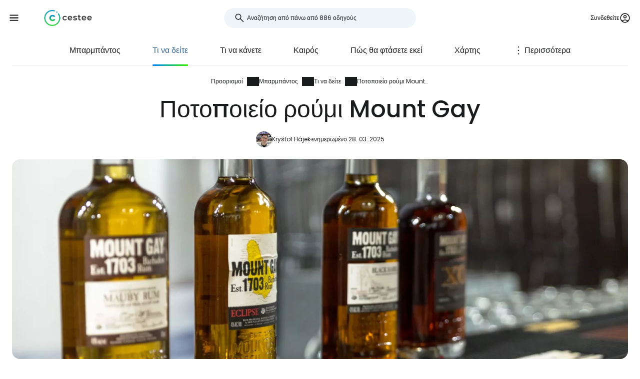

--- FILE ---
content_type: text/html; charset=utf-8
request_url: https://www.cestee.gr/proorismos/mparmpantos/potopoieio-roumi-mount-gay
body_size: 11236
content:
<!DOCTYPE html>
<html lang="gr">
<head>
	<meta charset="utf-8">
	<meta name="viewport" content="width=device-width">

<title>Ποτοποιείο ρούμι Mount Gay, Μπαρμπάντος - όλα όσα πρέπει να γνωρίζετε</title>
<meta name="description" content="Ο Ποτοποιείο ρούμι Mount Gay είναι ένας διάσημος Ιστορικό εργοστάσιο στην Μπαρμπάντος. Μάθετε όλα όσα πρέπει να ξέρετε πριν επισκεφθείτε το Ποτοποιείο ρούμι Mount Gay."/>
	<meta property="og:title" content="Ποτοποιείο ρούμι Mount Gay, Μπαρμπάντος - όλα όσα πρέπει να γνωρίζετε"/>
	<meta property="og:description" content="Ο Ποτοποιείο ρούμι Mount Gay είναι ένας διάσημος Ιστορικό εργοστάσιο στην Μπαρμπάντος. Μάθετε όλα όσα πρέπει να ξέρετε πριν επισκεφθείτε το Ποτοποιείο ρούμι Mount Gay."/>
	<meta property="og:image:url" content="https://www.cestee.gr/images/07/80/780-1200.jpg" />
	<meta property="og:image:width" content="1200" />
	<meta property="og:image:height" content="1980.12" />
	<meta property="og:url" content="https://www.cestee.gr/proorismos/mparmpantos/potopoieio-roumi-mount-gay"/>
	<meta property="og:type" content="website"/>

	<link rel="icon" href="https://www.cestee.gr/favicon.ico" sizes="32x32">
	<link rel="icon" href="https://www.cestee.gr/assets/cestee-pictogram.svg" type="image/svg+xml">
	<link rel="apple-touch-icon" href="https://www.cestee.gr/assets/cestee-pictogram.png">
<link rel="canonical" href="https://www.cestee.gr/proorismos/mparmpantos/potopoieio-roumi-mount-gay" />
	<link rel="preload" as="font" type="font/woff2" href="/fonts/poppins-v20-latin-700.woff2" crossorigin />
	<link rel="preload" as="font" type="font/woff2" href="/fonts/poppins-v20-latin-regular.woff2" crossorigin />
	<link rel="stylesheet" href="/dist/main.css?v=eae85848" media="screen">
</head>

<body class="front">
	<noscript><iframe src="https://www.googletagmanager.com/ns.html?id=GTM-N3N2CQD4" height="0" width="0" style="display:none;visibility:hidden"></iframe></noscript>
	<div class="flash-container" id="snippet--flashes">
	</div>

<div class="overlay overlay--search">
	<form action="/proorismos/mparmpantos/potopoieio-roumi-mount-gay" method="post" id="frm-search-form" class="search search--open">
		<label for="header-search-input" class="search__label overlay-close"><svg class="icon-arrow-back"><use xlink:href="/assets/icons.svg?v=6d84e4ea#icon-arrow-back"></use></svg>
</label>
		<div class="autocomplete-form"><input type="text" name="search" class="autocompleteForm__input search__input autocomplete" placeholder="Αναζήτηση από πάνω από 886 οδηγούς" data-autocomplete-url="/api/v1/search?query=__q__" data-extras="type" id="frm-search-form-search"><input type="hidden" name="search-id"><input type="hidden" name="search-extras" id="frm-search-form-search-hidden"></div>
	<input type="hidden" name="_do" value="search-form-submit"></form>
</div>
	<div class="navbar">
		<div class="navbar__left">
			<button class="navbar__toggle" role="button" aria-expanded="false" aria-controls="menu">
				<svg class="nav__menu-icon" xmlns="http://www.w3.org/2000/svg" width="50" height="50" viewBox="0 0 50 50">
					<title>Εναλλαγή μενού</title>
					<g>
						<line class="nav__menu-icon__bar" x1="13" y1="16.5" x2="37" y2="16.5"></line>
						<line class="nav__menu-icon__bar" x1="13" y1="24.5" x2="37" y2="24.5"></line>
						<line class="nav__menu-icon__bar" x1="13" y1="24.5" x2="37" y2="24.5"></line>
						<line class="nav__menu-icon__bar" x1="13" y1="32.5" x2="37" y2="32.5"></line>
						<circle class="nav__menu-icon__circle" r="23" cx="25" cy="25"></circle>
					</g>
				</svg>
			</button>
			<a href="/" class="navbar__logo" aria-label="Cestee home page">
				<img fetchpriority="high" src="/assets/cestee-logo-new.svg" alt="Cestee logo">
			</a>
		</div>

		<div class="navbar__search">
<div class="search search--placeholder">
	<label class="search__label"><svg class="icon-search"><use xlink:href="/assets/icons.svg?v=6d84e4ea#icon-search"></use></svg>
</label>
	<input type="text" class="search__input" placeholder="Αναζήτηση από πάνω από 886 οδηγούς">
	<span class="search__shortcut"></span>
</div>		</div>

		<div id="snippet--navbarRight" class="navbar__right">

			<button class="header__account" onclick="document.querySelector('.overlay--sign').classList.add('overlay--show')">
				<span>Συνδεθείτε</span>
<svg class="icon-account"><use xlink:href="/assets/icons.svg?v=6d84e4ea#icon-account"></use></svg>
			</button>

		</div>

		<nav id="nav" class="navbar__nav nav nav--open">
			<div class="nav__inner">
				<div class="nav__section">
					<ul class="nav__list">
						<li class="nav__item">
							<a href="/proorismos" class="nav__link nav__link--active">
<svg class="icon-map"><use xlink:href="/assets/icons.svg?v=6d84e4ea#icon-map"></use></svg>
								<span>Προορισμοί</span>
							</a>
						</li>
						<li class="nav__item">
							<a href="/aerodromio" class="nav__link">
<svg class="icon-flight_land"><use xlink:href="/assets/icons.svg?v=6d84e4ea#icon-flight_land"></use></svg>
								<span>Αεροδρόμια</span>
							</a>
						</li>
						<li class="nav__item">
							<a href="/aeroporiki-etairia" class="nav__link">
<svg class="icon-airline"><use xlink:href="/assets/icons.svg?v=6d84e4ea#icon-airline"></use></svg>
								<span>Αερογραμμές</span>
							</a>
						</li>
					</ul>
				</div>

				<div class="nav__section">
					<ul class="nav__list">
						<li class="nav__item">
							<a href="/kouponi" class="nav__link">
<svg class="icon-redeem"><use xlink:href="/assets/icons.svg?v=6d84e4ea#icon-redeem"></use></svg>
								<span>Κωδικοί προσφοράς</span>
							</a>
						</li>
					</ul>
				</div>

				<div class="nav__section">
					<ul class="nav__list">
						<li class="nav__item">
							<a href="/blog" class="nav__link">
<svg class="icon-book"><use xlink:href="/assets/icons.svg?v=6d84e4ea#icon-book"></use></svg>
								<span>Blog</span>
							</a>
						</li>
						<li class="nav__item">
							<a href="/kritikes" class="nav__link">
<svg class="icon-reviews"><use xlink:href="/assets/icons.svg?v=6d84e4ea#icon-reviews"></use></svg>
								<span>Κριτικές</span>
							</a>
						</li>
					</ul>
				</div>
			</div>
		</nav>
	</div>


	<div id="snippet--content" class="content">
<nav class="more-nav">
	<div class="more-nav__inner">
		<div role="button" class="more-nav__close"><span>Κλείστε το</span>
<svg class="icon-close"><use xlink:href="/assets/icons.svg?v=6d84e4ea#icon-close"></use></svg>
		</div>

		<ul class="more-nav__list more-nav__list--primary">
			<li class="more-nav__item">
				<a href="/proorismos/mparmpantos" class="more-nav__link">Μπαρμπάντος</a>
			</li>

			<li class="more-nav__item more-nav__item--active">
				<a href="/proorismos/mparmpantos/simia-endiapherontos" class="more-nav__link">Τι να δείτε</a>
			</li>

				<li class="more-nav__item">
					<a href="/proorismos/mparmpantos/ti-na-kanete" class="more-nav__link">Τι να κάνετε</a>
				</li>
				<li class="more-nav__item">
					<a href="/proorismos/mparmpantos/kairos" class="more-nav__link">Καιρός</a>
				</li>
				<li class="more-nav__item">
					<a href="/proorismos/mparmpantos/pos-tha-phtasete-ekei" class="more-nav__link">Πώς θα φτάσετε εκεί</a>
				</li>
				<li class="more-nav__item">
					<a href="/proorismos/mparmpantos/metakinese" class="more-nav__link">Μετακίνηση</a>
				</li>
				<li class="more-nav__item">
					<a href="/proorismos/mparmpantos/enoikiase-autokinetou" class="more-nav__link">Ενοικίαση αυτοκινήτου</a>
				</li>
				<li class="more-nav__item">
					<a href="/proorismos/mparmpantos/diamone" class="more-nav__link">Διαμονή</a>
				</li>
				<li class="more-nav__item">
					<a href="/proorismos/mparmpantos/nomisma" class="more-nav__link">Νόμισμα</a>
				</li>
				<li class="more-nav__item">
					<a href="/proorismos/mparmpantos/trophima" class="more-nav__link">Τρόφιμα</a>
				</li>
				<li class="more-nav__item">
					<a href="/proorismos/mparmpantos/chartes" class="more-nav__link">Χάρτης</a>
				</li>
				<li class="more-nav__item">
					<a href="/proorismos/mparmpantos/politismos" class="more-nav__link">Πολιτισμός</a>
				</li>
				<li class="more-nav__item">
					<a href="/proorismos/mparmpantos/asphaleia" class="more-nav__link">Ασφάλεια</a>
				</li>
				<li class="more-nav__item">
					<a href="/proorismos/mparmpantos/diadiktyo" class="more-nav__link">Διαδίκτυο</a>
				</li>

			<li class="more-nav__item more-nav__item--more">
				<button class="more-nav__link">
<svg class="icon-more_vert"><use xlink:href="/assets/icons.svg?v=6d84e4ea#icon-more_vert"></use></svg>
					<span>Περισσότερα</span></button>
			</li>
		</ul>
		<ul class="more-nav__list more-nav__list--secondary">
		</ul>
	</div>
</nav>

<script>
	function initSubNav (navElement) {
		const listPrimary = navElement.querySelector('[class*=__list--primary]');
		const listSecondary = navElement.querySelector('[class*=__list--secondary]');
		const listItems = listPrimary.querySelectorAll('[class*=__item]:not([class*=__item--more])');
		const moreBtn = listPrimary.querySelector('[class*=__item--more]');
		const closeBtn = navElement.querySelector('[class*=__close]');

		navElement.classList.add('--jsfied');

		const doAdapt = () => {
			moreBtn.classList.remove('--hidden');
			listItems.forEach((item) => {
				item.classList.remove('--hidden');
				listSecondary.innerHTML = '';
			});

			let stopWidth = moreBtn.offsetWidth;
			moreBtn.classList.add('--hidden');
			const listWidth = listPrimary.offsetWidth;
			listItems.forEach((item) => {
				if (listWidth >= stopWidth + item.offsetWidth) {
					stopWidth += item.offsetWidth;
				} else {
					listSecondary.insertAdjacentElement('beforeend', item.cloneNode(true));
					item.classList.add('--hidden');
					moreBtn.classList.remove('--hidden');
				}
			});
		};

		moreBtn.addEventListener('click', (e) => {
			e.preventDefault();
			navElement.classList.toggle('--open');
			moreBtn.setAttribute('aria-expanded', listPrimary.classList.contains('--open'));
		});

		closeBtn.addEventListener('click', () => {
			navElement.classList.toggle('--open');
		});

		doAdapt();
		window.addEventListener('resize', doAdapt);
	}

	initSubNav(document.querySelector('.more-nav'));

</script>	<div class="header">
		<div class="container">
<ol class="breadcrumbs">
		<li>
				<a href="https://www.cestee.gr/proorismos">
					Προορισμοί
				</a>
		</li>
		<li>
				<a href="https://www.cestee.gr/proorismos/mparmpantos">
					Μπαρμπάντος
				</a>
		</li>
		<li>
				<a href="https://www.cestee.gr/proorismos/mparmpantos/simia-endiapherontos">
					Τι να δείτε
				</a>
		</li>
		<li>
				<a href="https://www.cestee.gr/proorismos/mparmpantos/potopoieio-roumi-mount-gay">
					Ποτοποιείο ρούμι Mount Gay
				</a>
		</li>
</ol>
			<h1>Ποτοποιείο ρούμι Mount Gay</h1>
			<div class="post-meta">
				<div class="post-meta__image">
<div class="img-container"> <picture> <source type="image/webp" srcset=" /images/30/68/203068-80w.webp 80w, /images/30/68/203068-160w.webp 160w, /images/30/68/203068-240w.webp 240w, /images/30/68/203068-320w.webp 320w " sizes=" 48px " > <img loading="lazy" src="/images/30/68/203068-920w.webp" alt="" width="100%" height="100%" srcset=" /images/30/68/203068-80w.webp 80w, /images/30/68/203068-160w.webp 160w, /images/30/68/203068-240w.webp 240w, /images/30/68/203068-320w.webp 320w " sizes="48px" > </picture> </div>				</div>
				<div class="post-meta__content meta">
					<a class="meta" href="/yia-emas#krystof">Kryštof Hájek</a>
					<span class="meta">ενημερωμένο 28. 03. 2025</span>
				</div>
			</div>

			<div class="header__image">
<div class="img-container"> <picture> <source type="image/webp" srcset=" /images/54/28/175428-240w.webp 240w, /images/54/28/175428-320w.webp 320w, /images/54/28/175428-560w.webp 560w, /images/54/28/175428-840w.webp 840w, /images/54/28/175428-920w.webp 920w, /images/54/28/175428-1440w.webp 1440w, /images/54/28/175428-1840w.webp 1840w, /images/54/28/175428-2160w.webp 2160w, /images/54/28/175428-2560w.webp 2560w " sizes=" auto " > <img loading="eager" src="/images/54/28/175428-920w.webp" alt="Όρος Gay" width="100%" height="100%" srcset=" /images/54/28/175428-240w.webp 240w, /images/54/28/175428-320w.webp 320w, /images/54/28/175428-560w.webp 560w, /images/54/28/175428-840w.webp 840w, /images/54/28/175428-920w.webp 920w, /images/54/28/175428-1440w.webp 1440w, /images/54/28/175428-1840w.webp 1840w, /images/54/28/175428-2160w.webp 2160w, /images/54/28/175428-2560w.webp 2560w " sizes="auto" > </picture> </div>			</div>
		</div>
	</div>

	<div class="container container--aside">
		<aside class="container__aside with-submenu">
			<div data-outline data-headline="Πίνακας περιεχομένων"></div>
<div class="plug-container plug-container--sticky">
	<script async src="https://pagead2.googlesyndication.com/pagead/js/adsbygoogle.js?client=ca-pub-1580156987835548" crossorigin="anonymous"></script>

	<div class="ad-full-bleed">
		<ins class="adsbygoogle"
			style="display:block"
			data-ad-client="ca-pub-1580156987835548"
			data-ad-slot="7005701909"
			data-ad-format="auto"
			data-full-width-responsive="true"
		></ins>
	</div>
	<script>
		(adsbygoogle = window.adsbygoogle || []).push({});
	</script>
</div>
		</aside>

		<main class="container__main">
			<div class="mb-xs" data-outline-content>
				<p>Το παλαιότερο αποστακτήριο ρούμι στον κόσμο που λειτουργεί συνεχώς βρίσκεται στα Μπαρμπάντος. Το Mount Gay Rum είναι ένα από τα πιο διάσημα εμπορικά σήματα των Μπαρμπάντος και κυκλοφορεί στην αγορά από το 1703.</p>

<p><a href="https://www.booking.com/country/bb.en-gb.html?aid=2397606;label=p-barbados-mount-gay" class="button" target="blank"><span><span>Αναζήτηση καταλύματος στα Μπαρμπάντος</span></span></a></p>

<p>Το αποστακτήριο Mount Gay Distillery προσφέρει διάφορες ξεναγήσεις για τους επισκέπτες, ανάλογα με το τι σας ενδιαφέρει. Από την παραγωγή μέχρι ένα εργαστήριο παρασκευής κοκτέιλ, το Mount Gay Rum αποτελεί αναπόσπαστο μέρος της εμπειρίας.</p>

<h2>Ξεναγήσεις και τιμές στο αποστακτήριο</h2>

<p>Το αποστακτήριο Mount Gay Distillery προσφέρει διάφορους τύπους ξεναγήσεων για το κοινό. Συνιστούμε πάντα να κάνετε κράτηση για τις ξεναγήσεις μέσω διαδικτύου στη διεύθυνση <span data-macro="true" translate="no"><a href="http://www.mountgayrum.com/tour-mount-gay/" target="_blank">mountgayrum.com/tour-mount-gay</a></span> τουλάχιστον 3-4 ημέρες νωρίτερα. Οι ημερομηνίες αναρτώνται σε αρκετά ακανόνιστη βάση, ώστε να μην διαταράσσεται η κανονική λειτουργία. Αυτό συμβαίνει επειδή το αποστακτήριο Mount Gay εξακολουθεί να λειτουργεί και αποτελεί ένα από τα σημαντικότερα εξαγωγικά εμπορικά σήματα της χώρας.</p>

<p>Παραδείγματα ξεναγήσεων και τιμές:</p>

<ul>
	<li>Ξενάγηση στο χώρο παραγωγής του αποστακτηρίου - <span class="currency" data-currency="Επί του παρόντος ισοδυναμεί με 61 €">70 usd</span></li>
	<li>Masterclass στην παρασκευή κοκτέιλ από ρούμι - <span class="currency" data-currency="Επί του παρόντος ισοδυναμεί με 95 €">110 usd</span></li>
	<li>Γευσιγνωσία ρούμι - <span class="currency" data-currency="Επί του παρόντος ισοδυναμεί με 22 €">25 usd</span></li>
	<li>Γευσιγνωσία και εργαστήριο παρασκευής κοκτέιλ - <span class="currency" data-currency="Επί του παρόντος ισοδυναμεί με 44 €">50 usd</span></li>
	<li>Πλήρης προσφορά ξεναγήσεων: <a href="http://www.mountgayrum.com/tour-mount-gay/" target="_blank">mountgayrum.com/tour-mount-gay</a></li>
</ul>

<h2>Πού να πάτε για ξεναγήσεις;</h2>

<p>Το Mount Gay διαθέτει δύο κύριες τοποθεσίες. Το αποστακτήριο βρίσκεται σε μια αγροτική περιοχή των βόρειων Μπαρμπάντος (όπου πραγματοποιούνται οι εργοστασιακές ξεναγήσεις και ορισμένες γευστικές δοκιμές) και στη συνέχεια ένα μεγάλο κτίριο κοντά στο λιμάνι στο Bridgetown, όπου πραγματοποιούνται εργαστήρια και γευστικές δοκιμές υψηλής ποιότητας.</p>

<ul>
	<li>Το κύριο αποστακτήριο (τοποθεσία στο <span data-macro="true" translate="no"><a href="https://www.google.com/maps/place/Mount+Gay+Rum+Distillery+Tours/@13.2911081,-59.6139904,381m/data=!3m1!1e3!4m14!1m7!3m6!1s0x8c43e9b57ab827f1:0x66a37282cb08be55!2sMount+Gay+Rum+Distillery+Tours!8m2!3d13.292276!4d-59.613321!16s%2Fg%2F11qk32wjqs!3m5!1s0x8c43e9b57ab827f1:0x66a37282cb08be55!8m2!3d13.292276!4d-59.613321!16s%2Fg%2F11qk32wjqs#/" target="_blank">Google.com/maps</a></span>)</li>
	<li>Το κτίριο του Bridgetown (τοποθεσία στο <span data-macro="true" translate="no"><a href="http://www.google.com/maps/place/Mount+Gay+Visitors'+Centre/@13.1115354,-59.6261565,540m/data=!3m1!1e3!4m6!3m5!1s0x8c43f73beead752d:0xfa7881d254a7820!8m2!3d13.1128125!4d-59.6263125!16s%2Fg%2F1tm0cvvx" target="_blank">Google.com/maps</a></span>)</li>
</ul>

<p>Η τοποθεσία προσδιορίζεται πάντα στις λεπτομέρειες της ξενάγησης.</p>

<p><a href="https://www.rentalcars.com/CountryLandingPage.do?countryCode=bb&amp;affiliateCode=cestujlevne_com&amp;preflang=en" class="button" target="blank"><span><span>Ενοικιάσεις αυτοκινήτων στα Μπαρμπάντος</span></span></a></p>


				<h2>Τι να δείτε τριγύρω</h2>
				<p class="mb-xs">Ανακαλύψτε όλα τα <a href="/proorismos/mparmpantos/simia-endiapherontos">μέρη που μπορείτε να δείτε στο Μπαρμπάντος</a>.</p>
				<div class="row">
					<div class="col-xs-12 col-sm-6">
						<a href="/proorismos/mparmpantos/bridgetown" class="guide-item img-container-hover">
							<div class="guide-item__image">
<div class="img-container"> <picture> <source type="image/webp" srcset=" /images/25/96/122596-160w.webp 160w, /images/25/96/122596-240w.webp 240w, /images/25/96/122596-320w.webp 320w " sizes=" (min-width: 540px) 48px " > <img loading="lazy" src="/images/25/96/122596-920w.webp" alt="Bridgetown" width="100%" height="100%" srcset=" /images/25/96/122596-160w.webp 160w, /images/25/96/122596-240w.webp 240w, /images/25/96/122596-320w.webp 320w " sizes="(min-width: 540px) 48px" > </picture> </div>							</div>
							<div class="guide-item__content">
								<div class="guide-item__title">Bridgetown</div>
								<div class="guide-item__metas meta">
									<span>+ 2 km</span>
								</div>
							</div>
						</a>
					</div>
					<div class="col-xs-12 col-sm-6">
						<a href="/proorismos/mparmpantos/pebbles-beach" class="guide-item img-container-hover">
							<div class="guide-item__image">
<div class="img-container"> <picture> <source type="image/webp" srcset=" /images/20/56/122056-160w.webp 160w, /images/20/56/122056-240w.webp 240w, /images/20/56/122056-320w.webp 320w " sizes=" (min-width: 540px) 48px " > <img loading="lazy" src="/images/20/56/122056-920w.webp" alt="Παραλία Pebbles" width="100%" height="100%" srcset=" /images/20/56/122056-160w.webp 160w, /images/20/56/122056-240w.webp 240w, /images/20/56/122056-320w.webp 320w " sizes="(min-width: 540px) 48px" > </picture> </div>							</div>
							<div class="guide-item__content">
								<div class="guide-item__title">Pebbles Beach</div>
								<div class="guide-item__metas meta">
									<span>+ 3 km</span>
								</div>
							</div>
						</a>
					</div>
					<div class="col-xs-12 col-sm-6">
						<a href="/proorismos/mparmpantos/the-richard-haynes-boardwalk" class="guide-item img-container-hover">
							<div class="guide-item__image">
<div class="img-container"> <picture> <source type="image/webp" srcset=" /images/28/26/122826-160w.webp 160w, /images/28/26/122826-240w.webp 240w, /images/28/26/122826-320w.webp 320w " sizes=" (min-width: 540px) 48px " > <img loading="lazy" src="/images/28/26/122826-920w.webp" alt="Richard Haynes Boardwalk" width="100%" height="100%" srcset=" /images/28/26/122826-160w.webp 160w, /images/28/26/122826-240w.webp 240w, /images/28/26/122826-320w.webp 320w " sizes="(min-width: 540px) 48px" > </picture> </div>							</div>
							<div class="guide-item__content">
								<div class="guide-item__title">The Richard Haynes Boardwalk</div>
								<div class="guide-item__metas meta">
									<span>+ 5 km</span>
								</div>
							</div>
						</a>
					</div>
					<div class="col-xs-12 col-sm-6">
						<a href="/proorismos/mparmpantos/folkestone-marine-park" class="guide-item img-container-hover">
							<div class="guide-item__image">
<div class="img-container"> <picture> <source type="image/webp" srcset=" /images/15/72/121572-160w.webp 160w, /images/15/72/121572-240w.webp 240w, /images/15/72/121572-320w.webp 320w " sizes=" (min-width: 540px) 48px " > <img loading="lazy" src="/images/15/72/121572-920w.webp" alt="Folkestone Marine Park" width="100%" height="100%" srcset=" /images/15/72/121572-160w.webp 160w, /images/15/72/121572-240w.webp 240w, /images/15/72/121572-320w.webp 320w " sizes="(min-width: 540px) 48px" > </picture> </div>							</div>
							<div class="guide-item__content">
								<div class="guide-item__title">Folkestone Marine Park</div>
								<div class="guide-item__metas meta">
									<span>+ 8 km</span>
								</div>
							</div>
						</a>
					</div>
					<div class="col-xs-12 col-sm-6">
						<a href="/proorismos/mparmpantos/maxwell-beach" class="guide-item img-container-hover">
							<div class="guide-item__image">
<div class="img-container"> <picture> <source type="image/webp" srcset=" /images/28/31/122831-160w.webp 160w, /images/28/31/122831-240w.webp 240w, /images/28/31/122831-320w.webp 320w " sizes=" (min-width: 540px) 48px " > <img loading="lazy" src="/images/28/31/122831-920w.webp" alt="Παραλία Ντόβερ" width="100%" height="100%" srcset=" /images/28/31/122831-160w.webp 160w, /images/28/31/122831-240w.webp 240w, /images/28/31/122831-320w.webp 320w " sizes="(min-width: 540px) 48px" > </picture> </div>							</div>
							<div class="guide-item__content">
								<div class="guide-item__title">Maxwell Beach</div>
								<div class="guide-item__metas meta">
									<span>+ 8 km</span>
								</div>
							</div>
						</a>
					</div>
					<div class="col-xs-12 col-sm-6">
						<a href="/proorismos/mparmpantos/harrison-s-cave" class="guide-item img-container-hover">
							<div class="guide-item__image">
<div class="img-container"> <picture> <source type="image/webp" srcset=" /images/54/27/175427-160w.webp 160w, /images/54/27/175427-240w.webp 240w, /images/54/27/175427-320w.webp 320w " sizes=" (min-width: 540px) 48px " > <img loading="lazy" src="/images/54/27/175427-920w.webp" alt="Σπήλαιο Harisson" width="100%" height="100%" srcset=" /images/54/27/175427-160w.webp 160w, /images/54/27/175427-240w.webp 240w, /images/54/27/175427-320w.webp 320w " sizes="(min-width: 540px) 48px" > </picture> </div>							</div>
							<div class="guide-item__content">
								<div class="guide-item__title">Harrison's Cave</div>
								<div class="guide-item__metas meta">
									<span>+ 9 km</span>
								</div>
							</div>
						</a>
					</div>
				</div>
			</div>
		</main>
	</div>

<div class="container">
	<div class="under-the-line">
		<i>Αυτό το άρθρο μπορεί να περιέχει συνδέσμους θυγατρικών από τους οποίους η συντακτική μας ομάδα μπορεί να κερδίσει προμήθειες αν κάνετε κλικ στο σύνδεσμο. Δείτε τη σελίδα μας για τη <a href="/politiki-diafimisis">διαφημιστική πολιτική</a>.</i>
	</div>
</div>
	<div class="container container--aside">
		<div class="container__aside with-submenu">
<div class="plug-container plug-container--sticky">
	<script async src="https://pagead2.googlesyndication.com/pagead/js/adsbygoogle.js?client=ca-pub-1580156987835548" crossorigin="anonymous"></script>

	<div class="ad-full-bleed">
		<ins class="adsbygoogle"
			style="display:block"
			data-ad-client="ca-pub-1580156987835548"
			data-ad-slot="7005701909"
			data-ad-format="auto"
			data-full-width-responsive="true"
		></ins>
	</div>
	<script>
		(adsbygoogle = window.adsbygoogle || []).push({});
	</script>
</div>
		</div>

		<div class="container__main">
			<div id="snippet--comments">
<div id="snippet-comments-commentsDefault">
	<div class="container__main" id="σχόλια">
		<h2 class="mt-0">Έμειναν ερωτήσεις;</h2>
		<p class="mb-xs">Αν έχετε ερωτήσεις ή σχόλια σχετικά με το άρθρο...</p>

			<button role="button" class="comment-placeholder mb-sm" onclick="document.querySelector('.overlay--sign').classList.add('overlay--show')">
				<div class="avatar comment-placeholder__img">
					<img src="/assets/cestee-pictogram.svg" alt="">
				</div>
				<div class="comment-placeholder__input">
					Προσθέστε ένα σχόλιο...
				</div>
			</button>

		<h3 class="mb-xs mt-0">0 σχόλια</h3>
		<div>
		</div>
	</div>
</div>			</div>
		</div>
	</div>

<div class="container">
	<div class="related-topics">
		<h2>Σχετικά θέματα</h2>
		<ul class="row link-list mb-xs">
			<li class="col-xs-12 col-sm-3 link-list__item">
				<a href="/proorismos/mparmpantos" class="link-list__link">Μπαρμπάντος</a>
			</li>
			<li class="col-xs-12 col-sm-3 link-list__item">
				<a href="/proorismos/mparmpantos/simia-endiapherontos" class="link-list__link">Τι να δείτε</a>
			</li>
			<li class="col-xs-12 col-sm-3 link-list__item">
				<a href="/proorismos/mparmpantos/ti-na-kanete" class="link-list__link">Τι να κάνετε</a>
			</li>
			<li class="col-xs-12 col-sm-3 link-list__item">
				<a href="/proorismos/mparmpantos/kairos" class="link-list__link">Καιρός</a>
			</li>
			<li class="col-xs-12 col-sm-3 link-list__item">
				<a href="/proorismos/mparmpantos/pos-tha-phtasete-ekei" class="link-list__link">Πώς θα φτάσετε εκεί</a>
			</li>
			<li class="col-xs-12 col-sm-3 link-list__item">
				<a href="/proorismos/mparmpantos/metakinese" class="link-list__link">Μετακίνηση</a>
			</li>
			<li class="col-xs-12 col-sm-3 link-list__item">
				<a href="/proorismos/mparmpantos/enoikiase-autokinetou" class="link-list__link">Ενοικίαση αυτοκινήτου</a>
			</li>
			<li class="col-xs-12 col-sm-3 link-list__item">
				<a href="/proorismos/mparmpantos/diamone" class="link-list__link">Διαμονή</a>
			</li>
			<li class="col-xs-12 col-sm-3 link-list__item">
				<a href="/proorismos/mparmpantos/nomisma" class="link-list__link">Νόμισμα</a>
			</li>
			<li class="col-xs-12 col-sm-3 link-list__item">
				<a href="/proorismos/mparmpantos/trophima" class="link-list__link">Τρόφιμα</a>
			</li>
			<li class="col-xs-12 col-sm-3 link-list__item">
				<a href="/proorismos/mparmpantos/chartes" class="link-list__link">Χάρτης</a>
			</li>
			<li class="col-xs-12 col-sm-3 link-list__item">
				<a href="/proorismos/mparmpantos/politismos" class="link-list__link">Πολιτισμός</a>
			</li>
			<li class="col-xs-12 col-sm-3 link-list__item">
				<a href="/proorismos/mparmpantos/asphaleia" class="link-list__link">Ασφάλεια</a>
			</li>
			<li class="col-xs-12 col-sm-3 link-list__item">
				<a href="/proorismos/mparmpantos/diadiktyo" class="link-list__link">Διαδίκτυο</a>
			</li>
		</ul>

	</div>
</div>	</div>

	<footer class="footer">
		<div class="footer__round"></div>
		<div class="container footer__container">
			<div class="footer__main">
				<div class="row">
					<div class="col-xs-12 col-md-9 mb-xs">
						<h2>Τρέχοντες οδηγοί</h2>
						<ul class="row link-list">
							<li class="col-xs-12 col-sm-4 link-list__item">
									<a href="/aeroporiki-etairia/air-baltic" class="link-list__link">airBaltic</a>
							</li>
							<li class="col-xs-12 col-sm-4 link-list__item">
									<a href="/aerodromio/bienne-vie" class="link-list__link">Βιέννη VIE</a>
							</li>
							<li class="col-xs-12 col-sm-4 link-list__item">
									<a href="/aeroporiki-etairia/ryanair" class="link-list__link">Ryanair</a>
							</li>
							<li class="col-xs-12 col-sm-4 link-list__item">
									<a href="/aeroporiki-etairia/easyjet" class="link-list__link">easyJet</a>
							</li>
							<li class="col-xs-12 col-sm-4 link-list__item">
									<a href="/aerodromio/londino-stansted-stn" class="link-list__link">Λονδίνο Stansted STN</a>
							</li>
							<li class="col-xs-12 col-sm-4 link-list__item">
									<a href="/aerodromio/milano-mpernkamo-bgy" class="link-list__link">Μιλάνο Μπέργκαμο BGY</a>
							</li>
							<li class="col-xs-12 col-sm-4 link-list__item">
									<a href="/proorismos/italia/sardenia" class="link-list__link">Σαρδηνία</a>
							</li>
							<li class="col-xs-12 col-sm-4 link-list__item">
									<a href="/aeroporiki-etairia/travel-service" class="link-list__link">Travel Service</a>
							</li>
							<li class="col-xs-12 col-sm-4 link-list__item">
									<a href="/aerodromio/rome-ciampino-cia" class="link-list__link">Ρώμη Ciampino CIA</a>
							</li>
							<li class="col-xs-12 col-sm-4 link-list__item">
									<a href="/aeroporiki-etairia/wizz-air" class="link-list__link">Wizz Air</a>
							</li>
							<li class="col-xs-12 col-sm-4 link-list__item">
									<a href="/aerodromio/rome-fiumicino-fco" class="link-list__link">Ρώμη Fiumicino FCO</a>
							</li>
							<li class="col-xs-12 col-sm-4 link-list__item">
									<a href="/aerodromio/parisi-charles-de-gaulle-cdg" class="link-list__link">Παρίσι Charles de Gaulle CDG</a>
							</li>
							<li class="col-xs-12 col-sm-4 link-list__item">
									<a href="/proorismos/portogalia/madera" class="link-list__link">Μαδέρα</a>
							</li>
							<li class="col-xs-12 col-sm-4 link-list__item">
									<a href="/proorismos/islandia" class="link-list__link">Ισλανδία</a>
							</li>
							<li class="col-xs-12 col-sm-4 link-list__item">
									<a href="/proorismos/malta" class="link-list__link">Μάλτα</a>
							</li>
							<li class="col-xs-12 col-sm-4 link-list__item">
									<a href="/proorismos/italia/benetia" class="link-list__link">Βενετία</a>
							</li>
							<li class="col-xs-12 col-sm-4 link-list__item">
									<a href="/proorismos/albania" class="link-list__link">Αλβανία</a>
							</li>
							<li class="col-xs-12 col-sm-4 link-list__item">
									<a href="/aeroporiki-etairia/ukraine-international-airlines" class="link-list__link">Ukraine International Airlines</a>
							</li>
							<li class="col-xs-12 col-sm-4 link-list__item">
									<a href="/proorismos/kypros" class="link-list__link">Κύπρος</a>
							</li>
							<li class="col-xs-12 col-sm-4 link-list__item">
									<a href="/proorismos/ispania/magiorka" class="link-list__link">Μαγιόρκα</a>
							</li>
							<li class="col-xs-12 col-sm-4 link-list__item">
									<a href="/aeroporiki-etairia/turkish-airlines" class="link-list__link">Turkish Airlines</a>
							</li>
						</ul>
					</div>

					<div class="col-xs-12 col-md-3 mb-xs">
						<h2>Cestee</h2>
						<ul class="row link-list">
							<li class="col-xs-12 link-list__item">
								<a href="/yia-emas" class="link-list__link">Σχετικά με εμάς</a>
							</li>
							<li class="col-xs-12 link-list__item">
								<a href="/epaphi" class="link-list__link">Επικοινωνία</a>
							</li>
						</ul>
					</div>
				</div>
			</div>
			<div class="footer__bottom">
				<div class="footer__copy">
					<span>© 2026 Cestee.gr</span>

					<ul class="meta">
						<li><a href="/oroi-hrisis">Όροι</a></li>
						<li><a href="/politiki-aporrhitou">Απόρρητο</a></li>
						<li><a href="/politiki-diafimisis">Διαφήμιση</a></li>
					</ul>
				</div>

				<div class="footer__motto">
					<span class="footer__icon c-red"><svg class="icon-favorite"><use xlink:href="/assets/icons.svg?v=6d84e4ea#icon-favorite"></use></svg>
</span>
					<span>Για την αγάπη του ταξιδιού</span>
				</div>

				<div class="footer__dropdown">
					<div class="dropdown" style="width: 165px">
						<button class="dropdown__item dropdown__item--selected">
							<img loading="lazy" src="/assets/flags/1x1/gr.svg" alt="Flag">
							<span>cestee.gr</span>
<svg class="icon-expand_more"><use xlink:href="/assets/icons.svg?v=6d84e4ea#icon-expand_more"></use></svg>
						</button>
						<div class="dropdown__toggle">
							<div class="dropdown__items">
								<a href="https://www.cestee.com" type="button" class="dropdown__item">
									<img loading="lazy" src="/assets/flags/1x1/gb.svg" alt="Flag GB">
									<span>cestee.com</span>
								</a>
								<a href="https://www.cestee.sk" type="button" class="dropdown__item">
									<img loading="lazy" src="/assets/flags/1x1/sk.svg" alt="Flag SK">
									<span>cestee.sk</span>
								</a>
								<a href="https://www.cestee.pl" type="button" class="dropdown__item">
									<img loading="lazy" src="/assets/flags/1x1/pl.svg" alt="Flag PL">
									<span>cestee.pl</span>
								</a>
								<a href="https://www.cestee.de" type="button" class="dropdown__item">
									<img loading="lazy" src="/assets/flags/1x1/de.svg" alt="Flag DE">
									<span>cestee.de</span>
								</a>
								<a href="https://www.cestee.es" type="button" class="dropdown__item">
									<img loading="lazy" src="/assets/flags/1x1/es.svg" alt="Flag ES">
									<span>cestee.es</span>
								</a>
								<a href="https://www.cestee.fr" type="button" class="dropdown__item">
									<img loading="lazy" src="/assets/flags/1x1/fr.svg" alt="Flag FR">
									<span>cestee.fr</span>
								</a>
								<a href="https://www.cestee.it" type="button" class="dropdown__item">
									<img loading="lazy" src="/assets/flags/1x1/it.svg" alt="Flag IT">
									<span>cestee.it</span>
								</a>
								<a href="https://www.cestee.pt" type="button" class="dropdown__item">
									<img loading="lazy" src="/assets/flags/1x1/pt.svg" alt="Flag PT">
									<span>cestee.pt</span>
								</a>
								<a href="https://www.cestee.dk" type="button" class="dropdown__item">
									<img loading="lazy" src="/assets/flags/1x1/dk.svg" alt="Flag DK">
									<span>cestee.dk</span>
								</a>
								<a href="https://www.cestee.ee" type="button" class="dropdown__item">
									<img loading="lazy" src="/assets/flags/1x1/ee.svg" alt="Flag EE">
									<span>cestee.ee</span>
								</a>
								<a href="https://www.cestee.hu" type="button" class="dropdown__item">
									<img loading="lazy" src="/assets/flags/1x1/hu.svg" alt="Flag HU">
									<span>cestee.hu</span>
								</a>
								<a href="https://www.cestee.bg" type="button" class="dropdown__item">
									<img loading="lazy" src="/assets/flags/1x1/bg.svg" alt="Flag BG">
									<span>cestee.bg</span>
								</a>
								<a href="https://www.cestee.com.ua" type="button" class="dropdown__item">
									<img loading="lazy" src="/assets/flags/1x1/ua.svg" alt="Flag UA">
									<span>cestee.com.ua</span>
								</a>
								<a href="https://www.cestee.id" type="button" class="dropdown__item">
									<img loading="lazy" src="/assets/flags/1x1/id.svg" alt="Flag ID">
									<span>cestee.id</span>
								</a>
								<a href="https://www.cestee.ro" type="button" class="dropdown__item">
									<img loading="lazy" src="/assets/flags/1x1/ro.svg" alt="Flag RO">
									<span>cestee.ro</span>
								</a>
								<a href="https://www.cestee.lt" type="button" class="dropdown__item">
									<img loading="lazy" src="/assets/flags/1x1/lt.svg" alt="Flag LT">
									<span>cestee.lt</span>
								</a>
								<a href="https://www.cestee.se" type="button" class="dropdown__item">
									<img loading="lazy" src="/assets/flags/1x1/se.svg" alt="Flag SE">
									<span>cestee.se</span>
								</a>
								<a href="https://www.cestee.no" type="button" class="dropdown__item">
									<img loading="lazy" src="/assets/flags/1x1/no.svg" alt="Flag NO">
									<span>cestee.no</span>
								</a>
								<a href="https://www.cestee.com.tr" type="button" class="dropdown__item">
									<img loading="lazy" src="/assets/flags/1x1/tr.svg" alt="Flag TR">
									<span>cestee.com.tr</span>
								</a>
								<a href="http://cestee.cz" type="button" class="dropdown__item">
									<img loading="lazy" src="/assets/flags/1x1/cz.svg" alt="Flag CZ">
									<span>cestee.cz</span>
								</a>
							</div>
						</div>
					</div>
				</div>
			</div>
		</div>
	</footer>

	<div id="snippet--signOverlay" class="overlay overlay--sign overlay">
		<div class="overlay__inner">
			<button class="overlay__close overlay-close"><svg class="icon-close"><use xlink:href="/assets/icons.svg?v=6d84e4ea#icon-close"></use></svg>
</button>
<div class="container container--image">
	<div class="container__aside">
		<div class="p-relative" style="position: relative">
			<div class="img-container b-radius-lg">
				<div class="img-container"> <picture> <source type="image/webp" srcset=" /assets/header/sign-760w.webp 760w, /assets/header/sign-920w.webp 920w, /assets/header/sign-1200w.webp 1200w, /assets/header/sign-1600w.webp 1600w, /assets/header/sign-1920w.webp 1920w " sizes=" (min-width: 1300px) 1200px , 50vw " > <img loading="lazy" src="/assets/header/sign-920w.webp" alt="" width="100%" height="100%" srcset=" /assets/header/sign-760w.webp 760w, /assets/header/sign-920w.webp 920w, /assets/header/sign-1200w.webp 1200w, /assets/header/sign-1600w.webp 1600w, /assets/header/sign-1920w.webp 1920w " sizes="(min-width: 1300px) 1200px, 50vw" > </picture> </div>
			</div>
		</div>
	</div>
	<div class="container__main">
		<h1>Συνδεθείτε στο Cestee</h1>
		<p class="header__motto">... η παγκόσμια ταξιδιωτική κοινότητα</p>

		<div class="mb-xs step__item--active">

			<button onclick="openOAuthPopup(&quot;https://www.cestee.gr/oauth/sign?provider=google&quot;)" role="button" class="button button--light button--block mb-xs">
				<svg class="icon-google"><use xlink:href="/assets/icons.svg?v=6d84e4ea#icon-google"></use></svg>

				Συνεχίστε με την Google
			</button>

			<a onclick="openOAuthPopup(&quot;https://www.cestee.gr/oauth/sign?provider=facebook&quot;)" role="button" class="button button--light button--block mb-xs">
				<svg class="icon-facebook"><use xlink:href="/assets/icons.svg?v=6d84e4ea#icon-facebook"></use></svg>

				Συνεχίστε με το Facebook
			</a>

			<button onclick="testF()" role="button" class="button button--outlined button--block">
				Συνεχίστε με email
			</button>
		</div>
		<div class="step__item--hidden">
			<div class="mb-xxs"><div id="snippet-sign-signForm-signForm">
	<form action="/proorismos/mparmpantos/potopoieio-roumi-mount-gay" method="post" id="frm-sign-signForm-signForm" class="login ajax">

		<label for="frm-sign-signForm-signForm-email">
			<span>Ηλεκτρονικό ταχυδρομείο</span>
		</label>
		<input type="email" name="email" placeholder="Εισάγετε το email σας" id="frm-sign-signForm-signForm-email" required data-nette-rules='[{"op":":filled","msg":"Παρακαλώ εισάγετε το email σας"},{"op":":email","msg":"Please enter a valid email address."}]'>

		<label for="frm-sign-signForm-signForm-password">
			<span>Κωδικός πρόσβασης</span>
		</label>
		<input type="password" name="password" placeholder="Εισάγετε τον κωδικό πρόσβασής σας" id="frm-sign-signForm-signForm-password" required data-nette-rules='[{"op":":filled","msg":"Παρακαλώ εισάγετε τον κωδικό πρόσβασής σας"}]'>

		<p class="mb-xxs">
			<a class="text-meta inverse-underline" href="/sindesi/forgotten-password">Ξεχάσατε τον κωδικό πρόσβασης;</a>
		</p>

		<input type="submit" name="_submit" value="Συνδεθείτε" class="button red login__button">
	<input type="hidden" name="_do" value="sign-signForm-signForm-submit"></form>
</div></div>
			<p class="mb-xs">
				Δεν έχετε ακόμη τον ταξιδιωτικό σας λογαριασμό; <a href="/sindesi/register">Εγγραφείτε</a>
			</p>
		</div>
	</div>

	<script>
		function openOAuthPopup(url) {
			const width = 600;
			const height = 700;
			const left = (screen.width - width) / 2;
			const top = (screen.height - height) / 2;

			const popup = window.open(url, 'OAuthPopup', `width=${ width },height=${ height },top=${ top },left=${ left }`);

			const interval = setInterval(() => {
				if (popup.closed) {
					clearInterval(interval);
					popup.close();
					naja.makeRequest('GET', "/proorismos/mparmpantos/potopoieio-roumi-mount-gay?oauth=1");
				}
			}, 500);
		}

		function testF() {
			let active = document.querySelector('.step__item--active');
			let hidden = document.querySelector('.step__item--hidden');

			active.classList.remove('step__item--active');
			active.classList.add('step__item--hidden');

			hidden.classList.remove('step__item--hidden');
			hidden.classList.add('step__item--active');
		}
	</script>

	<style>
		.step__item--hidden {
			display: none;
		}

		.step__item--active {
			display: block;
		}
	</style>
</div>		</div>
	</div>


	<script src="/assets/Naja.min.js"></script>
	<script src="/assets/main-1bc1f548.js" type="module"></script>


	<script>
		(function(w,d,s,l,i){ w[l]=w[l]||[];w[l].push({'gtm.start':
				new Date().getTime(),event:'gtm.js'});var f=d.getElementsByTagName(s)[0],
			j=d.createElement(s),dl=l!='dataLayer'?'&l='+l:'';j.async=true;j.src=
			'https://www.googletagmanager.com/gtm.js?id='+i+dl;f.parentNode.insertBefore(j,f);
		})(window,document,'script','dataLayer', "GTM-N3N2CQD4");
	</script>

	<script src="/js/outline.js" defer async></script>

<script type="application/ld+json">{"@context":"https:\/\/schema.org","@graph":[{"@type":"BreadcrumbList","numberOfItems":4,"itemListElement":[{"@type":"ListItem","item":{"@type":"ItemList","name":"Προορισμοί","@id":"https:\/\/www.cestee.gr\/proorismos"},"position":1},{"@type":"ListItem","item":{"@type":"ItemList","name":"Μπαρμπάντος","@id":"https:\/\/www.cestee.gr\/proorismos\/mparmpantos"},"position":2},{"@type":"ListItem","item":{"@type":"ItemList","name":"Τι να δείτε","@id":"https:\/\/www.cestee.gr\/proorismos\/mparmpantos\/simia-endiapherontos"},"position":3},{"@type":"ListItem","item":{"@type":"ItemList","name":"Ποτοποιείο ρούμι Mount Gay","@id":"https:\/\/www.cestee.gr\/proorismos\/mparmpantos\/potopoieio-roumi-mount-gay"},"position":4}]},{"@type":"Place","name":"Ποτοποιείο ρούμι Mount Gay","geo":{"@type":"GeoCoordinates","latitude":13.113,"longitude":-59.6262},"url":"https:\/\/www.cestee.gr\/proorismos\/mparmpantos\/potopoieio-roumi-mount-gay"},{"@type":"Article","headline":"Ποτοποιείο ρούμι Mount Gay","publisher":{"@type":"Organization","name":"Cestee","url":"https:\/\/cestee.gr","logo":{"@type":"ImageObject","url":"https:\/\/cestee.gr\/assets\/cestee-logo-new.svg","width":600,"height":60}},"datePublished":"2023-11-26T16:13:01+00:00","dateModified":"2025-03-28T14:32:45+00:00","image":{"@type":"ImageObject","url":"https:\/\/www.cestee.gr\/images\/07\/80\/780-920.jpg"},"description":"Ο Ποτοποιείο ρούμι Mount Gay είναι ένας διάσημος Ιστορικό εργοστάσιο στην Μπαρμπάντος. Μάθετε όλα όσα πρέπει να ξέρετε πριν επισκεφθείτε το Ποτοποιείο ρούμι Mount Gay.","mainEntityOfPage":{"@type":"WebPage","@id":"https:\/\/www.cestee.gr\/proorismos\/mparmpantos\/potopoieio-roumi-mount-gay"},"author":{"@type":"Person","name":"Kryštof Hájek","url":"https:\/\/www.cestujlevne.com\/cestovatele\/5262"},"commentCount":0,"comment":[]}]}</script>
</body>
</html>


--- FILE ---
content_type: text/html; charset=utf-8
request_url: https://www.google.com/recaptcha/api2/aframe
body_size: 266
content:
<!DOCTYPE HTML><html><head><meta http-equiv="content-type" content="text/html; charset=UTF-8"></head><body><script nonce="mCmCuBKGaASXoN0h9QttbQ">/** Anti-fraud and anti-abuse applications only. See google.com/recaptcha */ try{var clients={'sodar':'https://pagead2.googlesyndication.com/pagead/sodar?'};window.addEventListener("message",function(a){try{if(a.source===window.parent){var b=JSON.parse(a.data);var c=clients[b['id']];if(c){var d=document.createElement('img');d.src=c+b['params']+'&rc='+(localStorage.getItem("rc::a")?sessionStorage.getItem("rc::b"):"");window.document.body.appendChild(d);sessionStorage.setItem("rc::e",parseInt(sessionStorage.getItem("rc::e")||0)+1);localStorage.setItem("rc::h",'1768867563068');}}}catch(b){}});window.parent.postMessage("_grecaptcha_ready", "*");}catch(b){}</script></body></html>